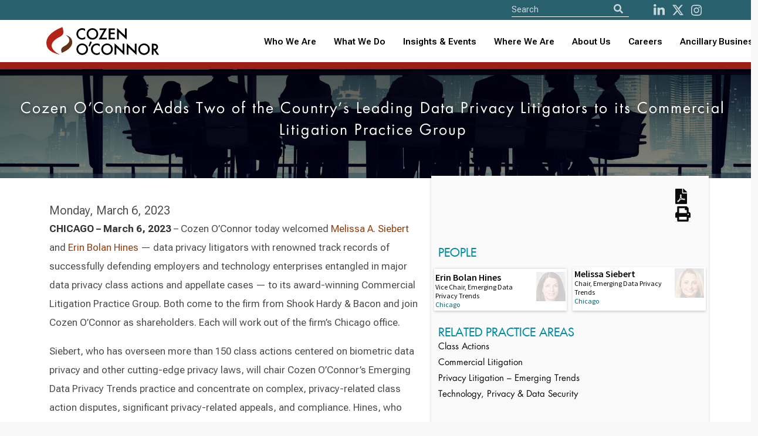

--- FILE ---
content_type: text/html; charset=utf-8
request_url: https://www.cozen.com/news-resources/news/2023/cozen-o-connor-adds-two-of-the-country-s-leading-data-privacy-litigators-to-its-commercial-litigation-practice-group
body_size: 58338
content:

<!doctype html>
<!--[if lt IE 7]> <html class="no-js ie6 oldie" lang="en"> <![endif]-->
<!--[if IE 7]>
	<html class="no-js ie7 oldie" lang="en">
	<link rel="stylesheet" href="/Templates/styles/ie7.css">
<![endif]-->
<!--[if IE 8]>
	<html class="no-js ie8 oldie" lang="en">
	<link rel="stylesheet" href="/Templates/styles/ie8.css">
<![endif]-->

<!--[if gt IE 8]><!--> <html class="no-js" lang="en"> <!--<![endif]-->
<head id="ctl00_ctl00_Head1"><meta http-equiv="X-UA-Compatible" content="IE=edge" /><meta charset="utf-8" /><meta content="width=device-width, initial-scale=1.0, maximum-scale=6.0" name="viewport" /><link rel="shortcut icon" href="/Templates/images/favicon.ico" /><link rel="apple-touch-icon" href="/Templates/images/apple-touch-icon.png" /><link rel="manifest" href="/manifest.json" /><meta name="theme-color" content="#008c9e" />
    
    <script>
       //// console.log('start sw load');
       // if ('serviceWorker' in navigator) {
       //     navigator.serviceWorker.register('/service-worker.js')
       //         .then(() => console.log('CO Service Worker Installed'))
       //         .catch(err => console.error('Error sw', err));
       // }
        if ('serviceWorker' in navigator) {
            navigator.serviceWorker.getRegistrations().then(function(registrations) {
                for (let registration of registrations) {
                    registration.unregister();
                }
            });
        }
    </script>
	
	
    
    
    
    <link href="https://fonts.googleapis.com/css?family=Source+Sans+Pro:300,400,600,700" rel="stylesheet">

    <link href="/Templates/ssheets/mbundlev2?v=9RXJ-E_MaRiiDGFDlH9fIIz34AjWPOqrLsi-IEyM9dY1" rel="stylesheet"/>


 
<script src="https://cdnjs.cloudflare.com/ajax/libs/font-awesome/5.11.2/js/all.min.js" integrity="sha256-qM7QTJSlvtPSxVRjVWNM2OfTAz/3k5ovHOKmKXuYMO4=" crossorigin="anonymous"></script>

    
<script src="/js/pace.js"></script>
    
   
    <script src="/Templates/script/jsbundlev2?v=ZgVUc_EblCDwQAncVoIMxVJlC5yRow6whEwHzZOMs_81"></script>


  

    

	
    <script>
        function defer(method) {
            if (window.jQuery)
                method();
            else
                setTimeout(function () { defer(method) }, 50);
        }

    </script>
       
    
	
    <link href="https://fonts.googleapis.com/css?family=Source+Sans+Pro:300,400,600,700" rel="stylesheet" />
    <!--<link href="/Templates/ssheets/mbundlev2.css" rel="stylesheet" />-->
	<link href="/Templates/ssheets/jquery-ui.min.css" rel="stylesheet" /><link href="/Templates/ssheets/bulma.css" rel="stylesheet" /><link href="/Templates/ssheets/bulma-carousel.min.css" rel="stylesheet" /><link href="/Templates/ssheets/privacybanner.css" rel="stylesheet" /><link href="/Templates/ssheets/costyle.css?" rel="stylesheet" />

	<!-- New fonts 2023 -->
	<link rel="preconnect" href="https://fonts.googleapis.com" /><link rel="preconnect" href="https://fonts.gstatic.com" crossorigin="" /><link href="https://fonts.googleapis.com/css2?family=Roboto+Flex:opsz,wght@8..144,300;8..144,400;8..144,500;8..144,600;8..144,700&amp;display=swap" rel="stylesheet" />
       
	<!-- Slick slider 2023 -->
	<link rel="stylesheet" type="text/css" href="/slick/slick.css" /><link rel="stylesheet" type="text/css" href="/slick/slick-theme.css" />
	
	<!-- old font awesome -->
   <!-- <script src="https://cdnjs.cloudflare.com/ajax/libs/font-awesome/5.11.2/js/all.min.js" integrity="sha256-qM7QTJSlvtPSxVRjVWNM2OfTAz/3k5ovHOKmKXuYMO4=" crossorigin="anonymous"></script> -->
   
   <!-- 501Works Fontawesome 6 kit for Cozen 2023 -->
	<script src="https://kit.fontawesome.com/14ab1df7e6.js" crossorigin="anonymous"></script>

    <script src="/Templates/script/jsbundlev2.js"></script>

      
  
    
   
    
    
 


    
    
<meta name="keywords" content="cozen, o’connor" /><meta name="description" content="Melissa A. Siebert and Erin Bolan Hines — data privacy litigators with renowned track records of successfully defending employers and technology enterprises entangled in major data privacy class actions and appellate cases — to its award-winning Commercial Litigation Practice Group. " /><meta property="twitter:card" content="summary_large_image" /><meta property="twitter:site" content="@cozen_oconnor" /><meta property="twitter:title" content="Cozen O’Connor Adds Two of the Country’s Leading Data Privacy Litigators  to its Commercial Litigation Practice Group" /><meta property="twitter:description" content="Melissa A. Siebert and Erin Bolan Hines — data privacy litigators with renowned track records of successfully defending employers and technology enterprises entangled in major data privacy class actions and appellate cases — to its award-winning Commercial Litigation Practice Group. " /><meta property="twitter:image" content="https://www.cozen.com/Templates/media/images/PracticeArea/Privacy%20Litigation%20and%20Compliance.jpg" /><meta property="og:url" content="https://www.cozen.com/news-resources/news/2023/cozen-o-connor-adds-two-of-the-country-s-leading-data-privacy-litigators-to-its-commercial-litigation-practice-group" /><meta property="og:title" content="Cozen O’Connor Adds Two of the Country’s Leading Data Privacy Litigators  to its Commercial Litigation Practice Group" /><meta property="og:description" content="Melissa A. Siebert and Erin Bolan Hines — data privacy litigators with renowned track records of successfully defending employers and technology enterprises entangled in major data privacy class actions and appellate cases — to its award-winning Commercial Litigation Practice Group. " /><meta property="og:type" content="article" /><meta property="og:image" content="https://www.cozen.com/Templates/media/images/PracticeArea/Privacy%20Litigation%20and%20Compliance.jpg" /><title>
	Cozen O’Connor: Cozen O’Connor Adds Two of the Country’s Leading Data Privacy Litigators  to its Commercial Litigation Practice Group
</title></head>

<body id="ctl00_ctl00_PageBody" class=" template-l3">
<!--<div style="position: fixed; top: 0; left: 50%; transform: translate(-50%, 0); width: 200px; background-color: rgba(253, 255, 87, 0.9); border: 1px solid #dd5; color: red; text-align: center; font-weight: bold; font-size: 16px; z-index: 9999; text-shadow: 0px 1px #500; font-family: Courier">TEST SITE</div>-->

    <form name="aspnetForm" method="post" action="./cozen-o-connor-adds-two-of-the-country-s-leading-data-privacy-litigators-to-its-commercial-litigation-practice-group" id="aspnetForm" novalidate="">
<div>
<input type="hidden" name="__VIEWSTATE" id="__VIEWSTATE" value="B/rFl8bw0NHUS69ubM1rWam1gJcHuXA5IFaMKDTOHX31u0eccDCevPQ/rcnwcqkSRk96h8dDIe1WCnJpgjeI5HnTuSKuk4HcOZX3mpXTWaOAYVhufLdTLATHI/+mGjTkn2t1JB6QqA5DeFncTazJvYNbBIAfvsN7hRrE7n+eNC7eCm1ZBnS72qG1FjZGqV6hl36/TYgswqrEKic+Pz/SlyXoFieLzoJLIfUMt1EcebpQfeJowLX6rCOByCTFYccXq4Vw95Tan4QR6w6YY7TqSWQlJnFCo89JXMAIisAKZs84KVbchbQCOadFb2mvkyoYqDY0DubQJody5gYS+x9I69zTmbIWiMeXSlC+nxubUS7rH8btLXjg/Ai1fMGP1gJuzyi8+CWQ66gpKgwKObdhw62OysRiXpQm1VklkK417xB0U8ocSzUOy9Siq6R8f+Utf19O7FgiD0AaIBOlIXeFGH2b3rePt0cSpcNqpOc1n2shG7HuYu96IGhzrZ8cU1/[base64]/9CtScTcDdeYwFr4gq8/2N9aMgtyWAmpQmQDxzM9njEg+jrMQyxukMH1chUAH5LasJgasOkskVeJ6YST+mtI7yNbiCvhsYztTfE4ipXIHDdlpFGHsclXfbSnUkecF1k1Wxwyx3VVrN5TsQW/+CDomfUatOof5ZrQaI5dSNYwtSVaMRZ+AxIq4vnuhl0kVVjtt7RENc9EgKvJ87AOj8EiQ34AgFSxQHvgaRPu6yVUnwOC8+IvBeXjDy+y+UIl/Nxiraus2CJmZpgAAhgOHjoYgLbemSBBpVrgpIK/T15k13gPs7jzWs7EgA6RfpMjZyF4O56kZCR34pbrDX6ChR0AadpPumqlzPeRHZnCNGmYmtBjAIgX7PsRKCmc7FFGv6/NiQ2LiQgJVqsAR642bC5wO45NvTtlnuM0RzP0cMcKt+D1UZsvriQzCoTr4ug4cTWgKAfxtGk1eBLqDtj5P6pgcuo+91b/b+9g3x8n81izX1Fc1ndf3804vdZt1MDd0Jd5kAs/E5hiR5Nd17mcRDyNidc2lO49jBiTyIqg/7qFsVlUWiKtJL+xqOCy2+F/ciRn91A+7qdGYi40dbjLw6EMCbtTpsYsjuNJevqL0g0EMzdVuaelafAxHGfjjtMV/wNy/EXj9Ctt+ok9eZpHH0UyR1EK9NJGHivvufQgl" />
</div>


<script src="https://cdn.jsdelivr.net/npm/places.js@1.17.1" type="text/javascript"></script>
<script src="../../../js/cosubscribe.js" type="text/javascript"></script>
<div>

	<input type="hidden" name="__VIEWSTATEGENERATOR" id="__VIEWSTATEGENERATOR" value="B4450CC4" />
</div>

		<input type='hidden' name='PageMode' id='PageMode' value='Undefined'/><input type='hidden' name='NodeGuid' id='NodeGuid' value='7ad1e6d2-0d37-4b24-a8cc-33bc8a2bd035'/><input type='hidden' name='PostingGuid' id='PostingGuid' value='c1212c55-44b4-4d91-bf9d-f771e8a47b19'/><input type='hidden' name='IsDraft' id='IsDraft' value='False'/>
		
			

     <section class="is-medium has-background-white">
    <div class="hero-head">
      

         

<header>
		<nav id="shrinkNavbar" class="navbar cotopnav">
		
			<div id="shrinkTopNav" class="top-nav">
				<div class="container">
				
					<div class="skip-to-content-link"><a href="#content">Skip to content</a></div>

					<div class="navbar-item nav-search top-nav-search">
						<div id="navSearch" class="control has-icons-left search-field">
							<div style="display: flex;">
							<form>
								<input aria-label="Site Search" ID="txtSearch" type="text" placeholder="Search" class="input searchnav">
								
								<button id="btnSearch" type="button" class="icon is-medium is-left" aria-label="Search">
									<i id="shrinkFASearch" class="fa fa-search"></i>
								</button>
							</form>
							</div>

							<div class="nav-social">
								<a id="shrinkNavSocialL" href="http://www.linkedin.com/company/cozen-o%27connor" aria-label="LinkedIn"><i class="fab fa-linkedin-in" aria-hidden="true"></i></a>
								<a id="shrinkNavSocialT" href="https://twitter.com/cozen_oconnor" aria-label="Twitter"><i class="fa-brands fa-x-twitter" aria-hidden="true"></i></a>
								<a id="shrinkNavSocialI" href="https://www.instagram.com/cozenoconnor/" aria-label="instagram"><i class="fab fa-instagram" aria-hidden="true"></i></a>
								<!--<a id="shrinkNavSocialI" href="http://www.facebook.com/CozenOConnor" aria-label="Facebook"><i class="fab fa-facebook" aria-hidden="true"></i></a>-->
							</div>

						</div>
					</div>

				</div>
			</div>
			
			<div class="container">
				<div class="navbar-brand">
					<a class="navbar-item" href="/">
						<img id="shrinkLogo" class="logo lazy" src="/img/CozenOConnor-Logo-RGB-whitebg.svg" alt="Cozen O’Connor logo">
					</a>
					
					<button type="button" tabindex="0" class="navbar-burger burger" data-target="navbarMenu" aria-label="Toggle Navigation Menu">
						<span></span>
						<span></span>
						<span></span>
					</button>
					
				</div>
				<div id="navbarMenu" class="navbar-menu">

					<div class="navbar-end">
					
						<div class="tabs is-right">
						
							<div>
								<ul>
									<li><a id="shrinkNavWho" class="" href="/people">Who We Are</a></li>
									<li><a id="shrinkNavWhat" class="" href="/practices-industries">What We Do</a></li>
									
									<li role="combobox" aria-expanded="true" tabindex="0" id="shrinkNavNews" class="navbar-item has-dropdown is-hoverable">
										<a href="/news-resources" style="padding: 0 !important">Insights & Events</a>
										<div id="shrinkNavNewsDropdown" class="navbar-dropdown">
											<a role="link" tabindex="0" id="shrinkNavNewsA" class="navbar-item" href="/news-resources">News, Alerts &amp; Events</a>
											<a role="link" tabindex="0" id="shrinkNavBlogsA" class="navbar-item" href="/news-resources/blogs">Blogs &amp; Podcasts</a>
										</div>
									</li>
									
									<!-- Mobile accordion -->
									<li class="mobile-nav">
										<button type="button" class="accordion">Insights & Events</button>
										<div class="panel">
											<a class="navbar-item" href="/news-resources">News, Alerts &amp; Events</a>
											<a class="navbar-item" href="/news-resources/blogs">Blogs &amp; Podcasts</a>
										</div>
									</li>
									<!-- End mobile accordion -->
									
									<li role="combobox" aria-expanded="true" tabindex="0" id="shrinkNavWhere" class="navbar-item has-dropdown is-hoverable">
										<a href="/offices" style="padding: 0 !important">Where We Are</a>
										<div id="shrinkNavWhereDropdown" class="navbar-dropdown">
											<a role="link" tabindex="0" id="shrinkNavUnitedA" class="navbar-item" href="/contact?r=usa">United States</a>
											<a role="link" tabindex="0" id="shrinkNavCanadaA" class="navbar-item" href="/contact?r=ca">Canada</a>
											<a role="link" tabindex="0" id="shrinkNavUKA" class="navbar-item" href="/contact?r=uk">United Kingdom</a>
										</div>
									</li>
									
									<!-- Mobile accordion -->
									<li class="mobile-nav">
										<button type="button" class="accordion">Where We Are</button>
										<div class="panel">
											<a class="navbar-item" href="/contact?r=usa">United States</a>
											<a class="navbar-item" href="/contact?r=ca">Canada</a>
											<a class="navbar-item" href="/contact?r=uk">United Kingdom</a>
										</div>
									</li>
									<!-- End mobile accordion -->
									
									<li role="combobox" aria-expanded="true" tabindex="0" id="shrinkNavAbout" class="navbar-item has-dropdown is-hoverable">
										<a href="/about" style="padding: 0 !important">About Us</a>
										<div id="shrinkNavAboutDropdown" class="navbar-dropdown">
											<a role="link" tabindex="0" id="shrinkNavAboutA" class="navbar-item" href="/about">About</a>
											<a role="link" tabindex="0" id="shrinkNavAlumniA" class="navbar-item" href="/alumni">Alumni</a>
											<a role="link" tabindex="0" id="shrinkNavAboutA" class="navbar-item" href="/about/firm-founders">Firm Founders</a>
											<a role="link" tabindex="0" id="shrinkNavDEIA" class="navbar-item" href="/about/firm-culture" style="text-transform: none">Firm Culture</a>
											<a role="link" tabindex="0" id="shrinkNavWomensA" class="navbar-item" href="/about/diversity/womens-initiative">Women’s Initiative</a>
										</div>
									</li>
									
									<!-- Mobile accordion -->
									<li class="mobile-nav">
										<button type="button" class="accordion">About Us</button>
										<div class="panel">
											<a class="navbar-item" href="/about">About</a>
											<a class="navbar-item" href="/alumni">Alumni</a>
											<a class="navbar-item" href="/about/firm-founders">Firm Founders</a>
											<a class="navbar-item" href="/about/firm-culture">Firm Culture</a>
											<a class="navbar-item" href="/about/diversity/womens-initiative">Women’s Initiative</a>
										</div>
									</li>
									<!-- End mobile accordion -->
									
									<li><a id="shrinkNavCareers" class="" href="/careers">Careers</a></li>
									
									<li role="combobox" aria-expanded="true" tabindex="0" id="shrinkNavAncillary" class="navbar-item has-dropdown is-hoverable navbar-last">
										<a href="/ancillary-businesses" style="padding: 0 !important">Ancillary Businesses</a>
										<div id="shrinkNavAncillaryDropdown" class="navbar-dropdown">
											<a role="link" tabindex="0" id="shrinkNavAncillaryA" class="navbar-item" href="/ancillary-businesses">All Ancillary Businesses</a>
											<a role="link" tabindex="0" id="shrinkNavCozenA" class="navbar-item" href="https://www.copublicstrategies.com/">Cozen O’Connor Public Strategies</a>
											<a role="link" tabindex="0" id="shrinkNavMargolisA" class="navbar-item" href="https://www.healyplus.com/">The Healy+ Group</a>
											<a role="link" tabindex="0" id="shrinkNavCOSECUREA" class="navbar-item" href="https://cosecure.com/">COSECURE</a>
											<a role="link" tabindex="0" id="shrinkNavHomeBaseA" class="navbar-item" href="https://homebasefamilyoffice.com/">HomeBase, The Family Office at Cozen O’Connor</a>
											<a role="link" tabindex="0" id="shrinkNavNationalA" class="navbar-item" href="https://www.nationalsubrogation.com/">National Subrogation Services</a>
											<a role="link" tabindex="0" id="shrinkNavCODISCOVRA" class="navbar-item" href="https://codiscovr.com/">CODISCOVR</a>
											<a role="link" tabindex="0" id="shrinkNavConnectBridge" class="navbar-item" href="https://www.connectbridge.com/">ConnectBridge</a>
											<a role="link" tabindex="0" id="shrinkNavConnectBridge" class="navbar-item" href="https://www.mb-lawllc.com/">MB Law</a>
										</div>
									</li>
									
									<!-- Mobile accordion -->
									<li class="mobile-nav">
										<button type="button" class="accordion">Ancillary Businesses</button>
										<div class="panel">
											<a class="navbar-item" href="/ancillary-businesses">All Ancillary Businesses</a>
											<a class="navbar-item" href="https://www.copublicstrategies.com/">Cozen O’Connor Public Strategies</a>
											<a class="navbar-item" href="https://www.healyplus.com/">The Healy+ Group</a>
											<a class="navbar-item" href="https://cosecure.com/">COSECURE</a>
											<a class="navbar-item" href="https://homebasefamilyoffice.com/">HomeBase, The Family Office at Cozen O’Connor</a>
											<a class="navbar-item" href="https://www.nationalsubrogation.com/">National Subrogation Services</a>
											<a class="navbar-item" href="https://codiscovr.com/">CODISCOVR</a>
											<a class="navbar-item" href="https://www.connectbridge.com/">ConnectBridge</a>
										</div>
									</li>
									<!-- End mobile accordion -->
								</ul>

							</div>

						</div>
					</div>
				</div>
			</div>
		</nav>
	</header>
    </div>

          
    


    <div id='TrackingTags' class=' assetWrapper TextAsset' ></div>
    <div id="headerHero" style="display: none;">
        <div id="heroLeft">
            <div id='PagePhoto' class=' assetWrapper ImageAsset' >
                    
                    
                        <img src='/templates/images/seattle.jpg' alt='Cozen O’Connor Adds Two of the Country’s Leading Data Privacy Litigators  to its Commercial Litigation Practice Group' style='border-width:0px;'>
                    

                    
                    
                        <p class='caption'></p>
                    
                </div>
        </div>
        <div id="heroRight" style="height: 220px;">
            
       

                    
        </div>
     
    </div>

    
<input name="__RequestVerificationToken" type="hidden" value="UnEREjSqY_s9Nxadl9v5U3uO9OL9vnbuMJ_RADxG2XAUdpnzIJqLRKBTAn1WC6ylUrsZwR1p9xwVvIuUQRvtl0gOiHo1" />
       <section class="czpage">
        <div class="columns is-multiline">

            <div class="column is-full-fullhd is-full-mobile is-12 czpghead balance-text has-text-centered lazy"  data-loader="coNewsFeature" data-src="/img/people-bg.jpg">
                <h1 class="rellax czheadersize" data-rellax-speed="-3">Cozen O’Connor Adds Two of the Country’s Leading Data Privacy Litigators  to its Commercial Litigation Practice Group</h1>
            </div>
        </div>
    </section>
     <section class="czpage has-background-grey-dark is-hidden">
        <div class="columns" data-rellax-speed="-1" data-loader="coBioHero">
            <div class="column is-5 is-paddingless">
                <img class="image" src="/templates/images/seattle.jpg" data-rellax-speed="5" alt="" />
            </div>
           
            <div class="column is-6 czbio ">
                <div class="bioinfo">
                <h1 itemprop="name">Cozen O’Connor Adds Two of the Country’s Leading Data Privacy Litigators  to its Commercial Litigation Practice Group</h1>
                
             <div class="columns">
              
                    
                    </div>
               
               
                    </div>
            </div>
             <div class="column is-1 czbio has-text-right"> 
                 

<div id="l3tools">
    
    <a title="Download PDF" href="/data/pdf.ashx?t=l3&n=7ad1e6d2-0d37-4b24-a8cc-33bc8a2bd035" class="" aria-label="PDF version of this page">  <i class="fa fa-file-pdf  fa-2x" aria-hidden="true"></i></a>

   <!--<a class="email" title="email" id="modal_openx" onclick="return openModal();"><i class="fas fa-envelope fa-2x"></i></a>-->
    <!--<a id="ctl00_ctl00_MainContentPlaceHolder_MainContent_PageTools2_lnkWindowPrint" class="print"><i class="fas fa-print fa-2x toolbox" aria-hidden="true"></i></a>-->
	<a href="javascript:window.print()" aria-label="Print this page"><i class="fas fa-print fa-2x toolbox" aria-hidden="true"></i></asp:HyperLink>
</div>
<div class="clear"></div>


                 </div>
        </div>
    </section>

     <section class="container czsectionpad czpage">
     <nav class="floating-menu"	aria-label="Practice Details">
         <h3 class="is-hidden">Cozen O’Connor Adds Two of the Country’s Leading Data Privacy Litigators  to its Commercial Litigation Practice Group</h3>
         <a href="#tab1Body"><i class="far fa-arrow-alt-circle-right"></i>Overview</a>
         
			<a href="#sectionPeople"><i class="far fa-arrow-alt-circle-right"></i>People</a>
		 
     </nav>
        <div class="columns is-multiline">
             <div class="column is-7 czbio" >
                 
                <div id="tab1Body" class="tabBody">
                    
                        <p class="is-bold is-size-5">Monday, March 6, 2023</p>
                    
                    <div id='MainContent' class='content assetWrapper TextAsset' ><p>
	<strong>CHICAGO &ndash; March 6, 2023</strong> &ndash; Cozen O&rsquo;Connor&nbsp;today welcomed <a href="https://www.cozen.com/people/bios/siebert-melissa">Melissa A. Siebert</a> and <a href="https://www.cozen.com/people/bios/bolan-hines-erin">Erin Bolan Hines</a> &mdash; data privacy litigators with renowned track records of successfully defending employers and technology enterprises entangled in major data privacy class actions and appellate cases &mdash; to its award-winning Commercial Litigation Practice Group. Both come to the firm from Shook Hardy &amp; Bacon and join Cozen O&rsquo;Connor as shareholders. Each will work out of the firm&rsquo;s Chicago office.</p>
<p>
	Siebert, who has overseen more than 150 class actions centered on biometric data privacy and other cutting-edge privacy laws, will chair Cozen O&rsquo;Connor&rsquo;s Emerging Data Privacy Trends practice and concentrate on complex, privacy-related class action disputes, significant privacy-related appeals, and compliance. Hines, who joins as vice chair of the practice, will concentrate on biometric privacy, as well as class actions and complex litigation involving business and privacy and data security issues.</p>
<p>
	&ldquo;Melissa and Erin are nationally recognized leaders in data privacy litigation. The hiring of these powerhouse attorneys reflects a comprehensive strategic plan we&rsquo;ve put in place to find the best lawyers across the country and build out our complex litigation and privacy capabilities,&rdquo; said <a href="https://www.cozen.com/people/bios/heller-michael">Michael J. Heller</a>, Cozen O&rsquo;Connor&rsquo;s Executive Chairman and Chief Executive Officer.&nbsp; &ldquo;Over time, we have thoughtfully assembled a cross-practice team that helps companies navigate all aspects of privacy issues, ranging from advocacy before legislatures to compliance and risk mitigation to government investigations and enforcement actions and litigation. I am thrilled to have them join us.&rdquo;</p>
<p>
	&nbsp;&ldquo;It&rsquo;s been said that in the near future three-quarters of the world&rsquo;s population will have its personal data covered by a range of privacy regulations,&rdquo; said <a href="https://www.cozen.com/people/bios/baer-andrew">Andrew Baer</a>, founder and chair of the firm&rsquo;s Technology, Privacy &amp; Data Security practice. &ldquo;As privacy regulations continue to grow in scope and complexity, so too will the challenges for our clients. Melissa and Erin are tremendous additions and I&rsquo;m certain our business clients will see it that way too.&rdquo;</p>
<p>
	Siebert previously led Shook Hardy&rsquo;s Biometric Privacy Practice, where she and her team defended companies&nbsp;in more than 150 class actions involving the Illinois Biometric Information Privacy Act (BIPA), the Video Privacy Protection Act, rights of publicity statutes in California and Illinois, ransomware-related class actions, and claims related to commonly-used website tracking tools. The team will continue to represent their existing and new clients in all of these areas, using Cozen O&rsquo;Connor&rsquo;s expanded platform to better meet clients&rsquo; needs.&nbsp;</p>
<p>
	&ldquo;With commercial class action litigation increasingly centering on individual privacy issues, Melissa and Erin have both the credentials and experience to defend our business clients in privacy-based class action lawsuits and government enforcement proceedings,&rdquo; said <a href="https://www.cozen.com/people/bios/heller-james">James H. Heller</a>, co-chair of the firm&rsquo;s Commercial Litigation Practice Group. &ldquo;As a firm that helps its clients see around the corner and anticipate the next wave of privacy litigation, they are ideally suited to spearhead what I see as a critically important initiative. I&rsquo;m delighted to welcome them to Cozen O&rsquo;Connor.&rdquo;</p>
<p>
	&ldquo;With many states having introduced some degree of data privacy legislation and others in the process of doing so, I&rsquo;m thrilled to lead a practice that monitors the intersection of individual privacy, litigation, and enforcement,&rdquo; said Siebert. &ldquo;Cozen O&rsquo;Connor&rsquo;s deep understanding of the nuances of federal and state privacy laws and extensive experience defending these actions across the country have made us the &ldquo;go to&rdquo; firm for leading companies in privacy actions, and I&rsquo;m thrilled to be a part of that.&rdquo;&nbsp;</p>
<p>
	Hines&rsquo; privacy and data security practice includes helping clients address the complicated and rapidly changing technical and legal landscapes governing the collection, use, storage, and disposal of sensitive corporate and consumer information. She spent the past four years focused on class action defense and compliance under the Illinois Biometric Information Privacy Act (BIPA), representing both employers and technology providers. By focusing on the long-term goals of her clients, she brings a practical approach to working with both private and public entities.</p>
<p>
	&ldquo;As public awareness over privacy continues to increase, individuals will demand more control over their data. As such, governing bodies will not only increase but continue to clamp down on commercial data protection issues,&rdquo; Hines said. &ldquo;Working closely with clients and helping them meet their business obligations under ever-changing privacy laws &mdash; and defending them when it&rsquo;s necessary &mdash; is something I&rsquo;m passionate about. I&rsquo;m happy to be part of Cozen O&rsquo;Connor and what I see as a cutting-edge data privacy practice.&rdquo;</p>
<p>
	Siebert earned her J.D. at Northwestern University School of Law, her M.B.A at Northwestern University Kellogg School of Management, and a B.A. at Bucknell University. Hines earned her J.D. at Loyola University School of Law, and a B.A. at the University of Wisconsin-Madison.</p>
<h3>
	About Cozen O&rsquo;Connor</h3>
<p>
	Established in 1970, Cozen O&rsquo;Connor has over 1,000 attorneys who help clients manage risk and make better business decisions. The firm counsels clients on their most sophisticated legal matters in all areas of the law, including litigation, corporate, and regulatory law. Representing a broad array of leading global corporations and middle-market companies, Cozen O&rsquo;Connor serves its clients&rsquo; needs through 35 offices across two continents.</p>
<p style="text-align: center;">
	# # #</p>
</div>
					
					<!-- 20230802 -->
					<div>
					
					
					<div id="quoteContent" style="display: none; margin-top: 10px; color: #2a606d; margin-bottom: 10px; background-color: #cedfe4; border-radius: 4px; padding: 10px 15px;; font-size: 110%; font-weight: bold">
					<div style="float: left; position: absolute; font-size: 40px; padding-right: 10px; "><i class="fa-regular fa-message-quote"></i></div>
					<div id="quoteTxt" style="margin-left: 50px;"><div id='QuoteContent' class=' assetWrapper TextAsset' ></div></div>
					<div style="font-size: 90%; font-weight: 600; text-align: right"><div id='QuoteSource' class=' assetWrapper TextAsset' ></div></div>
					</div>
					<script>
					$(function() {
						if ($('#quoteTxt').text().length > 0) {
							$('#quoteContent').show();
						}
					});
					</script>
					
					
					
					<div id="awardContent" style="display: none; margin-top: 10px; color: #2a606d; margin-bottom: 10px; background-color: #cedfe4; border-radius: 4px; padding: 10px 15px;; font-size: 110%; font-weight: bold">
					<div style="float: left; position: absolute; font-size: 40px; padding-right: 10px; "><i class="fa-regular fa-medal"></i></div>
					<div id="awardTxt" style="margin-left: 50px;"><div id='AwardContent' class=' assetWrapper TextAsset' ></div></div>
					<div style="font-size: 90%; font-weight: 600; text-align: right"><div id='AwardSource' class=' assetWrapper TextAsset' ></div></div>
					</div>
					<script>
					$(function() {
						if ($('#awardTxt').text().length > 0) {
							$('#awardContent').show();
						}
					});
					</script>
					</div>
					<!-- 20230802 -->
					
                    <a target="_blank" href="https://www.linkedin.com/shareArticle?mini=true&url=http://www.cozen.com/news-resources/news/2023/cozen-o-connor-adds-two-of-the-country-s-leading-data-privacy-litigators-to-its-commercial-litigation-practice-group"><img class="liShare" src="/templates/images/social/linkedin-share.gif" alt="Share on LinkedIn" /></a>
          

            <a href="https://twitter.com/share" class="twitter-share-button" data-count="none" data-text="Cozen O’Connor Adds Two of the Country’s Leading Data Privacy Litigators  to its Commercial Litigation Practice Group" data-url="http://www.cozen.com/news-resources/news/2023/cozen-o-connor-adds-two-of-the-country-s-leading-data-privacy-litigators-to-its-commercial-litigation-practice-group" data-via="cozen_oconnor" data-lang="en">Tweet</a>
<script>!function (d, s, id) { var js, fjs = d.getElementsByTagName(s)[0]; if (!d.getElementById(id)) { js = d.createElement(s); js.id = id; js.src = "https://platform.twitter.com/widgets.js"; fjs.parentNode.insertBefore(js, fjs); } }(document, "script", "twitter-wjs");</script>


                </div>
				<span id="expTest" style="float: right; padding-left: 10px; color: #fff; cursor: pointer">test</span>
				<input type="hidden" id="cmsPageGuid" value="7ad1e6d2-0d37-4b24-a8cc-33bc8a2bd035" />
				<script src="/foundationExpData/loadExp2.js?t=639045031576413067"></script>
                 

                 <div id="recentRelatedNews">
                    
                </div>
                 </div>

             <div class="column is-5 has-background-white-bis biosidebar rellax" data-rellax-speed="5">

                   
 <div class="columns">

     <div class="column is-10">
	 
		 
                   <div class="columns is-multiline">
              
                    
                    </div>


     </div>
      <div class="column is-2">
                 

<div id="l3tools">
    
    <a title="Download PDF" href="/data/pdf.ashx?t=l3&n=7ad1e6d2-0d37-4b24-a8cc-33bc8a2bd035" class="" aria-label="PDF version of this page">  <i class="fa fa-file-pdf  fa-2x" aria-hidden="true"></i></a>

   <!--<a class="email" title="email" id="modal_openx" onclick="return openModal();"><i class="fas fa-envelope fa-2x"></i></a>-->
    <!--<a id="ctl00_ctl00_MainContentPlaceHolder_MainContent_PageTools1_lnkWindowPrint" class="print"><i class="fas fa-print fa-2x toolbox" aria-hidden="true"></i></a>-->
	<a href="javascript:window.print()" aria-label="Print this page"><i class="fas fa-print fa-2x toolbox" aria-hidden="true"></i></asp:HyperLink>
</div>
<div class="clear"></div>


            </div>
     </div>
                 
                 
<h3 class="sideparpplheader jumpLinkAdjust" id="sectionPeople">
                   People
                </h3>
                   
                             <div class="tile is-ancestor czpagepeople">
                        
                         <div class="tile is-6 tbPerson"> 
                             <div class="card"> <div class="card-content"> 
                                    <div class="media"> <div class="media-content">
                                       <a href="/people/bios/bolan-hines-erin"> <img class="lazy" data-src="/Templates/media/images/bios/thumbs/Hines-Erin.jpg" alt="Erin Bolan Hines">
                                        <p class="title is-6">Erin Bolan Hines</p>
                                        <p class="subtitle is-7">Vice Chair, Emerging Data Privacy Trends<br /><span class="highlight is-bold">Chicago</span> 
                                            
                                        </p> </a>

   

                                                        </div> </div> </div> 
                               


                                                           </div> 
                            
                             </div>

                
                               
                        
                         <div class="tile is-6 tbPerson"> 
                             <div class="card"> <div class="card-content"> 
                                    <div class="media"> <div class="media-content">
                                       <a href="/people/bios/siebert-melissa"> <img class="lazy" data-src="/Templates/media/images/bios/thumbs/Siebert-Melissa.jpg" alt="Melissa Siebert">
                                        <p class="title is-6">Melissa Siebert</p>
                                        <p class="subtitle is-7">Chair, Emerging Data Privacy Trends<br /><span class="highlight is-bold">Chicago</span> 
                                            
                                        </p> </a>

   

                                                        </div> </div> </div> 
                               


                                                           </div> 
                            
                             </div>

                
                               
                        
                          </div>
                        
                 
                     

 <div style="margin-bottom: 10px;">
                 

                        <h3></h3>

                    
                    <div id='AwardsRelated' class=' assetWrapper RelatedContentAsset' ></div>

                    
</div>

                   

                
                <h3>
                    <div id='RightColumnHeader' class=' assetWrapper TextAsset' >Related Practice Areas</div>
                </h3>
                
                <div id='RelatedPractices' class=' assetWrapper RelatedContentAsset' ><dl class='spotlightList'><dd class='first'>
<p class='summary'><a href='/practices/litigation/class-actions' target='_self'> Class Actions  </a> </p>
</dd>
<dd class=''>
<p class='summary'><a href='/practices/litigation/commercial-litigation' target='_self'> Commercial Litigation  </a> </p>
</dd>
<dd class=''>
<p class='summary'><a href='/practices/privacy-litigation-and-compliance' target='_self'> Privacy Litigation – Emerging Trends  </a> </p>
</dd>
<dd class='last'>
<p class='summary'><a href='/practices/government-regulatory/technology-privacy-data-security' target='_self'> Technology, Privacy & Data Security  </a> </p>
</dd>
</dl></div>
 
                <div id='RightNavContent' class=' assetWrapper TextAsset' ></div>

                
                <!--
                
                <div id='RightColumnRelated' class=' assetWrapper RelatedContentAsset' ><dl class='spotlightList'></dl></div>
                -->

                
                
                <div id='RelatedBlogs' class='h4sidebar assetWrapper RelatedContentAsset' ><dl class='spotlightList'></dl></div>

                
 

  <style>
                     #coSideSubscribe {
                         background: #fff;
                         padding: 20px;
                         border: 1px solid lightgray;
                         margin: 20px 0;
                         background-color: #007A8A;
                         position: sticky;
                         top: 200px;
                         display: none;
                     }
 #coSideSubscribe .cosshead {
 
     font-size: 22px;
 } 
                     #coSideSubscribe strong {
                         color: white;
                     }
 #coSideSubscribe input {
     background-color: white;
 }
                     #coSideSubscribe .button {
                         border: 2px solid white;
                         color: white!important;
                         font-size: 20px!important;
                     }
                     #coSideSubscribe .cossfooter {
                         padding: 10px;
                         font-size: 14px;
                     }

                     .control-cname { display: none;}

                     #coSideSubscribe .inputmsg {
                         text-align: center;
                         color: white!important;
                         margin-top: -11px;
                         font-size: 19px;
                     }

                    #coSideSubscribe .cossnote {
                        line-height: 12px;
                        color: #ffffff85!important;
                        margin: 20px;
                    }

                 </style>
                 <script src="https://cdn.jsdelivr.net/npm/places.js@1.17.1"></script>
             
                 <div id="coSideSubscribe" >
                     <div class="columns is-multiline is-centered">
                         <div class="column is-full has-text-centered">
                             
                             <div class="cosshead has-text-white hidden cossthanks" >
                                 Thanks for signing up to get the latest news delivered straight to your inbox.<br/><br/>
                                 Be sure to check your inbox to confirm your subscription.
                             </div>
                             

                     <div class="cosshead has-text-white cossform">
                         Keep up-to-date with the latest <strong class="sspractxt"></strong> news from Cozen&nbsp;O'Connor
                     </div>

                        </div>
                         <div class="column is-full has-text-centered cossform">
                         
                         <div class="field">
                             <div class="control">
                                 <input  id="coSideSubscribeEmail"class="input is-medium" type="text" title="Email Address" placeholder="What's your email?" name="cossemail">
                             </div>
                         </div>
                           <div class="field">
                             <div class="control">
                                 <input type="search" id="coSideSubscribeLok" autocomplete="nope"
                                        autocorrect="off"
                                        autocapitalize="none"
                                        spellcheck="false" class="input is-medium" placeholder="Where do you live?" />
                                 <p class="inputmsg">Enter your City or Zip.</p>
                                 <p class="hidden">Selected: <strong id="address-value">none</strong></p>
                             </div>
                               
                              
                         </div>
                             
                             <div class="control-cname">
                                 Probably shouldn't change this:
                                 <input type="text" name="contactname" id="contactname" value="" />
                             </div>
                             <div class="control-email">
                                 I wouldn't adjust this:
                                 <input type="text" name="email" id="email" value="co@cozen.com" />
                             </div>

                     <button class="button is-small" id="cossSideSubmit" title="Opens in a new window">Sign me up</button>
                     
                     <div class="cossfooter has-text-white">
                         Sign up to receive alerts, publications, and event / webinar invites.
                         <p class="cossnote">
                             <small>By submitting your contact information, you are giving Cozen O'Connor consent to contact you via email.</small>
                         </p>
                     </div>
                         </div>
                         </div>
                 </div>
                

               
                 </div>

           
            </div>
         </section>

    <div class="container L3 is-hidden" >
        <div id="innerWrap">
            <aside id="columnLeft">
                  <div id="leftMenu">
                <ul>

                    <li><a id="a1" class="scroll" href="#tab1Body">
                        <div id='Tab1Heading' class=' assetWrapper TextAsset' >OVERVIEW</div>
                    </a></li>

                    
                    <li><a id="a3" class="scroll" href="#tab3Body">
                        <div id='Tab3Heading' class=' assetWrapper TextAsset' >PEOPLE</div>
                    </a></li>
                    
                </ul>
                      </div>
                <div id='LeftNav' class='leftNav assetWrapper SitemapAsset' ><ul></ul>
</div>

                
                <div id='FeaturedContentRightNav' class=' assetWrapper TextAsset' ></div>
                <div id='FormTracking' class=' assetWrapper TextAsset' ></div>
                <div id='ConfirmTracking' class=' assetWrapper TextAsset' ></div>
            </aside>
            <aside id="columnMain">
                <h1>Cozen O’Connor Adds Two of the Country’s Leading Data Privacy Litigators  to its Commercial Litigation Practice Group</h1>
                
            </aside>
            <aside id="columnRight">
             

            </aside>

            <div class="clear"></div>
        </div>
    </div>
    
    <script type="text/javascript">

        defer(function () {
          
      

        var learnsource = 'Popup';

        $(document).ready(function () {


            
            // $("#learndialog").hide();
          
            


            $("a[href^=http]").each(function () {
                if (this.href.indexOf(location.hostname) == -1) {
                    $(this).attr({
                        target: "_blank",
                        title: "Opens in a new window"
                    });
                }
            });
			
			// 202311: copied/adapted from L3-Subro.aspx
			expandElements('#tab5Body .newsResult', '#tab5Body', 'Events', 3);
            expandElements('#tab4Body .newsResult', '#tab4Body', 'Publications', 8);
            expandElements('#tab6Body .newsResult', '#tab6Body', 'News', 8);

        });

        function sendLearnForm() {
            console.log('send');
             ga('send', 'event', 'Website Form Lead', 'Form Submitted', learnsource + ' on Cozen O’Connor Adds Two of the Country’s Leading Data Privacy Litigators  to its Commercial Litigation Practice Group Page');
            $.ajax({
                type: 'POST', url: '/forms/submit.ashx', data: $('#learndialog hidden, #learndialog input').serialize(), success: function (response) {
                    console.log(response);
                    closeLearn(true)
                    setCookie("learn-cozen-o-connor-adds-two-of-the-country-s-leading-data-privacy-litigators-to-its-commercial-litigation-practice-group", "sent", 7);
                        // $("#learndialog").dialog("close");
                        //$("#learnmorewrap").hide();
                    }
                });

        }

        function closeLearn(s) {
            learnsource = 'Sidebar';
            $("#learndialog").dialog('close');
            
            $("#learnmorewrap").empty();
            $("#formtrack").empty();
            $("#learnmorewrap").show();
            $("#learnmorewrap").append($("#learndialog").html());
            $(".learnsubmit").click(sendLearnForm);
            $(this).remove();

            if (s) {
                setCookie("learn-cozen-o-connor-adds-two-of-the-country-s-leading-data-privacy-litigators-to-its-commercial-litigation-practice-group", "sent", 3);
                
                $("#learnmorethanks").dialog({
                    modal: true,
                    open: function (event, ui) {

                        setTimeout("$('#learnmorethanks').dialog('close')", 7000);

                    }
                });

            }
        }

        });

    </script>
    
	
	<style>#accord1b { display: none }
	.accordOpen, .accordClose { padding-left: 8px; }
	.accordLink { cursor: pointer; transition: none !important; font-size: 25px !important }
	.accordions > div { display: none }
	.accordions .accordOpen, .accordions .accordClose { display: inline }
	</style>
	<script>
	$(function() {
	$('.accordions h4').each(function(i, obj) {
		$(obj).addClass('accordLink');
		$(obj).css('transition', 'none !important');
		var accordContent = $(obj).next('div');
		$(accordContent).addClass('accordionContent');
		$(obj).append('<div class="accordOpen" style="display: inline"><i class="fas fa-plus-square"></i></div>');
		$(obj).append('<div class="accordClose" style="display: none"><i class="fas fa-minus-square"></i></div>');
	});
	$('.accordLink').click(function() {
		var accordContent = $(this).next('div.accordionContent');
		accordContent.slideToggle();
		$(this).find('.accordClose').toggle();
		$(this).find('.accordOpen').toggle();
	});
	});
	</script>

 
</section>
    
  

     

<footer class="footer"  role="contentinfo">
    <div class="container">
	
		<div class="columns">
		
			<div class="column is-full">
	
				<div class="footer-content">
					<div>
						<img src="/img/CozenOConnor-Logo-RGB_Reverse.svg" alt="Cozen O'Connor">
					</div>
					
					<div>
						<h2>Learn More</h2>
						<ul>
							<li><a href="/events/cle-programs">CLE Programs</a></li>
							<li><a href="/news-resources/subscribe-to-publication-alerts">Subscribe To Publications</a></li>
							<li><a href="/contact">Contact</a></li>
						</ul>
					</div>

				</div>
		
				<div class="footer-links">
					
					<ul>
						<li>
							<a href="/privacy-policy">Privacy Policy</a>
							<span>&nbsp;&nbsp;&nbsp;&nbsp;|&nbsp;&nbsp;&nbsp;&nbsp;</span>
						</li>
						<li>
							<a href="/disclaimer">Disclaimer</a>
							<span>&nbsp;&nbsp;&nbsp;&nbsp;|&nbsp;&nbsp;&nbsp;&nbsp;</span>
						</li>
						<li>
							<a href="/attorney-advertising">Attorney Advertising</a>
						</li>
					</ul>
					
					
				</div>
		
			</div>
		</div>
		
	</div>
		
		
    
	
</footer>
<script src="/js/cozen.js?20250521"></script>

<!-- Homepage redesign javascript 2023 -->
<script src="/js/js2023.js"></script>


    <div id="modal_wrapper" class="modal">
        <div id="modal_window">

            <div style="text-align: right;"><a id="modal_close" onclick="return closeModal();" >close <b>X</b></a></div>

            <p>Share this page:</p>

            <div id="modal_feedback">
               
               
             
                <p><a id="sharePage" onclick="return shareviaemail();">Share</a></p>
            </div>
        </div>
    </div>
    
    <div id="shareviaemail" class="modal">
        <div class="modal-background"></div>
        <div class="modal-card">
            <header class="modal-card-head">
                <p class="modal-card-title">Share this page</p>
                <a class="button delete" onclick="return closeModal();" aria-label="close"></a>
            </header>
            <section class="modal-card-body">
                <input type="hidden" name="action" value="sharepage" />
                <input type="hidden" name="type" value="pagetools" />
                <input type="hidden" id="pageurl" name="pageurl" value="" />

                <div class="field">
                    <label class="label">To Email Address*</label>
                    <div class="control has-icons-left has-icons-right">
                        <input type="email" placeholder="Email input" id="txtemail" name="txtemail" value="">
                       
                     
                    </div>
                    
                </div>
                
                <div class="field">
                    <label class="label">From Email Address*</label>
                    <div class="control has-icons-left has-icons-right">
                        <input type="email" placeholder="Email input" id="txtfromemail" name="txtfromemail"  value="">
                       
                     
                    </div>
                    
                </div>
                
                <div class="field">
                    <label class="label">Subject</label>
                    <div class="control">
                        <input class="input" type="text" name="txtsubject" id="txtsubject">
                    </div>
                </div>
                
                <div class="field">
                    <label class="label">Message</label>
                    <div class="control">
                        <textarea class="textarea" name="txtmsg" id="txtmsg" ></textarea>
                    </div>
                </div>
                

            </section>
            <footer class="modal-card-foot">
                <a onclick="return shareviaemail();" class="button is-success">Share</a>
                <a  onclick="return closeModal();" class="button">Cancel</a>
            </footer>
        </div>
    </div>



 


		
    

<script type="text/javascript">
//<![CDATA[
 defer(function () { $(document).ready(function () {loadPublications(); }); });//]]>
</script>
</form>

    
    

    
    
   


     <style>
  .ui-autocomplete {
    /*max-height: 300px;
    overflow-y: auto;
 
    overflow-x: hidden;*/
  }


  * html .ui-autocomplete {
    /*height: 300px;*/
  }

  .ui-autocomplete-loading{background:url('/templates/images/logo_loop.gif') no-repeat right center !important;
        }
  
  </style>
   
   <script type='text/javascript'>
window.__lo_site_id = 90776;

	(function() {
		var wa = document.createElement('script'); wa.type = 'text/javascript'; wa.async = true;
		wa.src = 'https://d10lpsik1i8c69.cloudfront.net/w.js';
		var s = document.getElementsByTagName('script')[0]; s.parentNode.insertBefore(wa, s);
	  })();
	</script>

    
  
   
           <script async src="https://www.googletagmanager.com/gtag/js?id=UA-947419-1"></script>
        <script>
            window.dataLayer = window.dataLayer || [];
            function gtag(){dataLayer.push(arguments);}
            gtag('js', new Date());

            gtag('config', 'UA-947419-1');
            gtag('config', 'AW-986996778');
        </script>
   <script>
            function gtag_report_CallConversion(url) {
                var callback = function () {
                    if (typeof(url) != 'undefined') {
                        window.location = url;
                    }
                };
                gtag('event', 'conversion', {
                    'send_to': 'AW-986996778/Nb36CLKj2JoBEKrA0dYD',
                    'event_callback': callback
                });
                return true;
            }

  function gtag_report_EmailConversion(url) {
                var callback = function () {
                    if (typeof(url) != 'undefined') {
                        window.location = url;
                    }
                };
                gtag('event', 'conversion', {
                    'send_to': 'AW-986996778/2ln-CPLK2p0BEKrA0dYD',
                    'event_callback': callback
                });
                return true;
            }
        </script>

       <!-- Google tag (gtag.js) -->
		<script async src="https://www.googletagmanager.com/gtag/js?id=G-P6D0C6C7CW"></script>
		<script>
		  window.dataLayer = window.dataLayer || [];
		  function gtag(){dataLayer.push(arguments);}
		  gtag('js', new Date());

		  gtag('config', 'G-P6D0C6C7CW');
		</script>

    
     <script>

         $(".scroll").click(function (event) {
             event.preventDefault();

             var dest = 0;
             if ($(this.hash).offset().top > $(document).height() - $(window).height()) {
                 dest = $(document).height() - $(window).height();
             } else {
                 dest = $(this.hash).offset().top;
             }
             $('html,body').animate({ scrollTop: dest }, 500, 'swing');
         });
           
         $(document).ready(function () {
              ScrollReveal().destroy();
             var offset = $('#leftMenu').offset();
             $(window).scroll(function () {
                 var scrollTop = $(window).scrollTop();
                 if (offset.top < scrollTop) {
                     $('#leftMenu').addClass('fixed');
                 } else {
                     $('#leftMenu').removeClass('fixed');
                 }
             });

            

         });
        

         $(document).ready(function () {

             //blog posts
             //$(".blogPub").append('<span>Blog&nbsp;Post</span>');


           


         });



         function isElementInViewport(el) {

             if (typeof jQuery === "function" && el instanceof jQuery) {
                 el = el[0];
             }

             var rect = el.getBoundingClientRect();

             return (
                 rect.top >= 0 &&
                 rect.left >= 0 &&
                 rect.bottom <= (window.innerHeight || document.documentElement.clientHeight) &&
                 rect.right <= (window.innerWidth || document.documentElement.clientWidth)
             );
         }

         var relloaded = false;
var loadingId = '';

         //recentRelatedNews
         var lastnewsID = '7ad1e6d2-0d37-4b24-a8cc-33bc8a2bd035';
         var newsCount = 0;
         console.log(lastnewsID);

         function loadReleatedPubs() {


             console.log('loading news');
             relloaded = true;

             if (loadingId != lastnewsID && newsCount < 3) {

                 loadingId = lastnewsID;
                 $.get("/data/relatednews.ashx?r=" + lastnewsID, function (data) {

                     var r = 0;

                  
                     if (!jQuery.isEmptyObject(data)) {
                         $("#recentRelatedNews").append('<div class="relNews"><h4>More In Cozen O`Connor News</h4><h2>' + data.Title + '</h2><h3>' + data.Date + '</h3><div>' + data.Content + '</div></div>');
                         lastnewsID = data.ID;
                         loadingId = '';
                         newsCount++;

                     }

                   

                 });

             } else { console.log('dupe');}

         }

         function loadPublications(node) {

             if (isElementInViewport($(".footer"))) {
                 loadReleatedPubs(node);
             }

             window.onscroll = function (ev) {
                 if ((window.innerHeight + window.scrollY) >= document.body.offsetHeight) {

                   //  if (!relloaded) {

                         loadReleatedPubs(node);

                     //}
                 }
             };

         }
  </script>
    <style>
         .fixed {
            position: fixed;
            top: 20px;
            width: 188px;
        }

        .exp a {
            border: none;
            background: gray;
            padding: 4px 10px;
            width: 110px;
            height: 25px;
            margin-bottom: 20px;
            text-align: center;
            color: #fff;
            font-size: 14px;
        }

        .expless a {
            border: none;
            background: gray;
            padding: 4px 10px;
            width: 110px;
            height: 25px;
            margin-bottom: 20px;
            text-align: center;
            color: #fff;
            font-size: 14px;
        }

        .tabBody {
            clear: both;
        }

        #columnMain h2 {
            margin-top: 20px;
            border-bottom: solid gray 3px;
        }

        #ExperienceItems p {
            float: left;
        }

        </style>


   




    </body>
</html>

